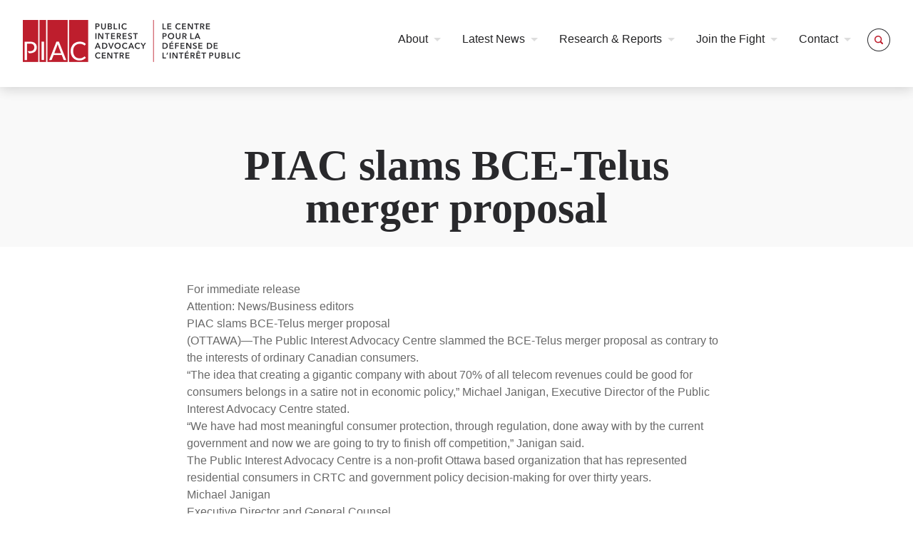

--- FILE ---
content_type: text/css
request_url: https://www.piac.ca/wp-content/themes/piac/style.css
body_size: 8332
content:
/*
Theme Name: PIAC
Author: Jamie Calder
Description: 
Version: 0.0.1
Tags: 
*/
.row {
  box-sizing: border-box;
  margin: 0 auto;
  width: 100%;
  display: -webkit-flex;
  display: -ms-flexbox;
  display: flex;
  flex: 0 1 auto;
  flex-direction: row;
  flex-wrap: wrap;
}

.row.reverse {
  flex-direction: row-reverse;
}

.row.natural-height {
  align-items: flex-start;
}

.row.flex-column {
  flex-direction: column;
}

.col {
  box-sizing: border-box;
  flex-grow: 1;
  flex-basis: 0;
  max-width: 100%;
  padding: 1rem;
}

.col.reverse {
  flex-direction: column-reverse;
}

.first {
  order: -1;
}

.last {
  order: 1;
}

.align-start {
  align-self: flex-start;
}

.align-end {
  align-self: flex-end;
}

.align-center {
  align-self: center;
}

.align-baseline {
  align-self: baseline;
}

.align-stretch {
  align-self: stretch;
}

.col-xs {
  box-sizing: border-box;
  flex-grow: 1;
  flex-basis: 0;
  max-width: 100%;
  padding: 1rem;
}

.col-xs-1 {
  box-sizing: border-box;
  flex-basis: 8.3333333333%;
  max-width: 8.3333333333%;
  padding: 1rem;
}

.col-xs-offset-1 {
  margin-left: 8.3333333333%;
}

.col-xs-2 {
  box-sizing: border-box;
  flex-basis: 16.6666666667%;
  max-width: 16.6666666667%;
  padding: 1rem;
}

.col-xs-offset-2 {
  margin-left: 16.6666666667%;
}

.col-xs-3 {
  box-sizing: border-box;
  flex-basis: 25%;
  max-width: 25%;
  padding: 1rem;
}

.col-xs-offset-3 {
  margin-left: 25%;
}

.col-xs-4 {
  box-sizing: border-box;
  flex-basis: 33.3333333333%;
  max-width: 33.3333333333%;
  padding: 1rem;
}

.col-xs-offset-4 {
  margin-left: 33.3333333333%;
}

.col-xs-5 {
  box-sizing: border-box;
  flex-basis: 41.6666666667%;
  max-width: 41.6666666667%;
  padding: 1rem;
}

.col-xs-offset-5 {
  margin-left: 41.6666666667%;
}

.col-xs-6 {
  box-sizing: border-box;
  flex-basis: 50%;
  max-width: 50%;
  padding: 1rem;
}

.col-xs-offset-6 {
  margin-left: 50%;
}

.col-xs-7 {
  box-sizing: border-box;
  flex-basis: 58.3333333333%;
  max-width: 58.3333333333%;
  padding: 1rem;
}

.col-xs-offset-7 {
  margin-left: 58.3333333333%;
}

.col-xs-8 {
  box-sizing: border-box;
  flex-basis: 66.6666666667%;
  max-width: 66.6666666667%;
  padding: 1rem;
}

.col-xs-offset-8 {
  margin-left: 66.6666666667%;
}

.col-xs-9 {
  box-sizing: border-box;
  flex-basis: 75%;
  max-width: 75%;
  padding: 1rem;
}

.col-xs-offset-9 {
  margin-left: 75%;
}

.col-xs-10 {
  box-sizing: border-box;
  flex-basis: 83.3333333333%;
  max-width: 83.3333333333%;
  padding: 1rem;
}

.col-xs-offset-10 {
  margin-left: 83.3333333333%;
}

.col-xs-11 {
  box-sizing: border-box;
  flex-basis: 91.6666666667%;
  max-width: 91.6666666667%;
  padding: 1rem;
}

.col-xs-offset-11 {
  margin-left: 91.6666666667%;
}

.col-xs-12 {
  box-sizing: border-box;
  flex-basis: 100%;
  max-width: 100%;
  padding: 1rem;
}

.col-xs-offset-12 {
  margin-left: 100%;
}

.row.start-xs {
  justify-content: flex-start;
}

.row.center-xs {
  justify-content: center;
}

.row.end-xs {
  justify-content: flex-end;
}

.row.top-xs {
  align-items: flex-start;
}

.row.middle-xs {
  align-items: center;
}

.row.bottom-xs {
  align-items: flex-end;
}

.row.around-xs {
  justify-content: space-around;
}

.row.between-xs {
  justify-content: space-between;
}

.first-xs {
  order: -1;
}

.last-xs {
  order: 1;
}

@media only screen and (min-width: 320px) {
  .col-sm {
    box-sizing: border-box;
    flex-grow: 1;
    flex-basis: 0;
    max-width: 100%;
    padding: 1rem;
  }

  .col-sm-1 {
    box-sizing: border-box;
    flex-basis: 8.3333333333%;
    max-width: 8.3333333333%;
    padding: 1rem;
  }

  .col-sm-offset-1 {
    margin-left: 8.3333333333%;
  }

  .col-sm-2 {
    box-sizing: border-box;
    flex-basis: 16.6666666667%;
    max-width: 16.6666666667%;
    padding: 1rem;
  }

  .col-sm-offset-2 {
    margin-left: 16.6666666667%;
  }

  .col-sm-3 {
    box-sizing: border-box;
    flex-basis: 25%;
    max-width: 25%;
    padding: 1rem;
  }

  .col-sm-offset-3 {
    margin-left: 25%;
  }

  .col-sm-4 {
    box-sizing: border-box;
    flex-basis: 33.3333333333%;
    max-width: 33.3333333333%;
    padding: 1rem;
  }

  .col-sm-offset-4 {
    margin-left: 33.3333333333%;
  }

  .col-sm-5 {
    box-sizing: border-box;
    flex-basis: 41.6666666667%;
    max-width: 41.6666666667%;
    padding: 1rem;
  }

  .col-sm-offset-5 {
    margin-left: 41.6666666667%;
  }

  .col-sm-6 {
    box-sizing: border-box;
    flex-basis: 50%;
    max-width: 50%;
    padding: 1rem;
  }

  .col-sm-offset-6 {
    margin-left: 50%;
  }

  .col-sm-7 {
    box-sizing: border-box;
    flex-basis: 58.3333333333%;
    max-width: 58.3333333333%;
    padding: 1rem;
  }

  .col-sm-offset-7 {
    margin-left: 58.3333333333%;
  }

  .col-sm-8 {
    box-sizing: border-box;
    flex-basis: 66.6666666667%;
    max-width: 66.6666666667%;
    padding: 1rem;
  }

  .col-sm-offset-8 {
    margin-left: 66.6666666667%;
  }

  .col-sm-9 {
    box-sizing: border-box;
    flex-basis: 75%;
    max-width: 75%;
    padding: 1rem;
  }

  .col-sm-offset-9 {
    margin-left: 75%;
  }

  .col-sm-10 {
    box-sizing: border-box;
    flex-basis: 83.3333333333%;
    max-width: 83.3333333333%;
    padding: 1rem;
  }

  .col-sm-offset-10 {
    margin-left: 83.3333333333%;
  }

  .col-sm-11 {
    box-sizing: border-box;
    flex-basis: 91.6666666667%;
    max-width: 91.6666666667%;
    padding: 1rem;
  }

  .col-sm-offset-11 {
    margin-left: 91.6666666667%;
  }

  .col-sm-12 {
    box-sizing: border-box;
    flex-basis: 100%;
    max-width: 100%;
    padding: 1rem;
  }

  .col-sm-offset-12 {
    margin-left: 100%;
  }

  .row.start-sm {
    justify-content: flex-start;
  }

  .row.center-sm {
    justify-content: center;
  }

  .row.end-sm {
    justify-content: flex-end;
  }

  .row.top-sm {
    align-items: flex-start;
  }

  .row.middle-sm {
    align-items: center;
  }

  .row.bottom-sm {
    align-items: flex-end;
  }

  .row.around-sm {
    justify-content: space-around;
  }

  .row.between-sm {
    justify-content: space-between;
  }

  .first-sm {
    order: -1;
  }

  .last-sm {
    order: 1;
  }
}
@media only screen and (min-width: 768px) {
  .col-md {
    box-sizing: border-box;
    flex-grow: 1;
    flex-basis: 0;
    max-width: 100%;
    padding: 1rem;
  }

  .col-md-1 {
    box-sizing: border-box;
    flex-basis: 8.3333333333%;
    max-width: 8.3333333333%;
    padding: 1rem;
  }

  .col-md-offset-1 {
    margin-left: 8.3333333333%;
  }

  .col-md-2 {
    box-sizing: border-box;
    flex-basis: 16.6666666667%;
    max-width: 16.6666666667%;
    padding: 1rem;
  }

  .col-md-offset-2 {
    margin-left: 16.6666666667%;
  }

  .col-md-3 {
    box-sizing: border-box;
    flex-basis: 25%;
    max-width: 25%;
    padding: 1rem;
  }

  .col-md-offset-3 {
    margin-left: 25%;
  }

  .col-md-4 {
    box-sizing: border-box;
    flex-basis: 33.3333333333%;
    max-width: 33.3333333333%;
    padding: 1rem;
  }

  .col-md-offset-4 {
    margin-left: 33.3333333333%;
  }

  .col-md-5 {
    box-sizing: border-box;
    flex-basis: 41.6666666667%;
    max-width: 41.6666666667%;
    padding: 1rem;
  }

  .col-md-offset-5 {
    margin-left: 41.6666666667%;
  }

  .col-md-6 {
    box-sizing: border-box;
    flex-basis: 50%;
    max-width: 50%;
    padding: 1rem;
  }

  .col-md-offset-6 {
    margin-left: 50%;
  }

  .col-md-7 {
    box-sizing: border-box;
    flex-basis: 58.3333333333%;
    max-width: 58.3333333333%;
    padding: 1rem;
  }

  .col-md-offset-7 {
    margin-left: 58.3333333333%;
  }

  .col-md-8 {
    box-sizing: border-box;
    flex-basis: 66.6666666667%;
    max-width: 66.6666666667%;
    padding: 1rem;
  }

  .col-md-offset-8 {
    margin-left: 66.6666666667%;
  }

  .col-md-9 {
    box-sizing: border-box;
    flex-basis: 75%;
    max-width: 75%;
    padding: 1rem;
  }

  .col-md-offset-9 {
    margin-left: 75%;
  }

  .col-md-10 {
    box-sizing: border-box;
    flex-basis: 83.3333333333%;
    max-width: 83.3333333333%;
    padding: 1rem;
  }

  .col-md-offset-10 {
    margin-left: 83.3333333333%;
  }

  .col-md-11 {
    box-sizing: border-box;
    flex-basis: 91.6666666667%;
    max-width: 91.6666666667%;
    padding: 1rem;
  }

  .col-md-offset-11 {
    margin-left: 91.6666666667%;
  }

  .col-md-12 {
    box-sizing: border-box;
    flex-basis: 100%;
    max-width: 100%;
    padding: 1rem;
  }

  .col-md-offset-12 {
    margin-left: 100%;
  }

  .row.start-md {
    justify-content: flex-start;
  }

  .row.center-md {
    justify-content: center;
  }

  .row.end-md {
    justify-content: flex-end;
  }

  .row.top-md {
    align-items: flex-start;
  }

  .row.middle-md {
    align-items: center;
  }

  .row.bottom-md {
    align-items: flex-end;
  }

  .row.around-md {
    justify-content: space-around;
  }

  .row.between-md {
    justify-content: space-between;
  }

  .first-md {
    order: -1;
  }

  .last-md {
    order: 1;
  }
}
@media only screen and (min-width: 1024px) {
  .col-lg {
    box-sizing: border-box;
    flex-grow: 1;
    flex-basis: 0;
    max-width: 100%;
    padding: 1rem;
  }

  .col-lg-1 {
    box-sizing: border-box;
    flex-basis: 8.3333333333%;
    max-width: 8.3333333333%;
    padding: 1rem;
  }

  .col-lg-offset-1 {
    margin-left: 8.3333333333%;
  }

  .col-lg-2 {
    box-sizing: border-box;
    flex-basis: 16.6666666667%;
    max-width: 16.6666666667%;
    padding: 1rem;
  }

  .col-lg-offset-2 {
    margin-left: 16.6666666667%;
  }

  .col-lg-3 {
    box-sizing: border-box;
    flex-basis: 25%;
    max-width: 25%;
    padding: 1rem;
  }

  .col-lg-offset-3 {
    margin-left: 25%;
  }

  .col-lg-4 {
    box-sizing: border-box;
    flex-basis: 33.3333333333%;
    max-width: 33.3333333333%;
    padding: 1rem;
  }

  .col-lg-offset-4 {
    margin-left: 33.3333333333%;
  }

  .col-lg-5 {
    box-sizing: border-box;
    flex-basis: 41.6666666667%;
    max-width: 41.6666666667%;
    padding: 1rem;
  }

  .col-lg-offset-5 {
    margin-left: 41.6666666667%;
  }

  .col-lg-6 {
    box-sizing: border-box;
    flex-basis: 50%;
    max-width: 50%;
    padding: 1rem;
  }

  .col-lg-offset-6 {
    margin-left: 50%;
  }

  .col-lg-7 {
    box-sizing: border-box;
    flex-basis: 58.3333333333%;
    max-width: 58.3333333333%;
    padding: 1rem;
  }

  .col-lg-offset-7 {
    margin-left: 58.3333333333%;
  }

  .col-lg-8 {
    box-sizing: border-box;
    flex-basis: 66.6666666667%;
    max-width: 66.6666666667%;
    padding: 1rem;
  }

  .col-lg-offset-8 {
    margin-left: 66.6666666667%;
  }

  .col-lg-9 {
    box-sizing: border-box;
    flex-basis: 75%;
    max-width: 75%;
    padding: 1rem;
  }

  .col-lg-offset-9 {
    margin-left: 75%;
  }

  .col-lg-10 {
    box-sizing: border-box;
    flex-basis: 83.3333333333%;
    max-width: 83.3333333333%;
    padding: 1rem;
  }

  .col-lg-offset-10 {
    margin-left: 83.3333333333%;
  }

  .col-lg-11 {
    box-sizing: border-box;
    flex-basis: 91.6666666667%;
    max-width: 91.6666666667%;
    padding: 1rem;
  }

  .col-lg-offset-11 {
    margin-left: 91.6666666667%;
  }

  .col-lg-12 {
    box-sizing: border-box;
    flex-basis: 100%;
    max-width: 100%;
    padding: 1rem;
  }

  .col-lg-offset-12 {
    margin-left: 100%;
  }

  .row.start-lg {
    justify-content: flex-start;
  }

  .row.center-lg {
    justify-content: center;
  }

  .row.end-lg {
    justify-content: flex-end;
  }

  .row.top-lg {
    align-items: flex-start;
  }

  .row.middle-lg {
    align-items: center;
  }

  .row.bottom-lg {
    align-items: flex-end;
  }

  .row.around-lg {
    justify-content: space-around;
  }

  .row.between-lg {
    justify-content: space-between;
  }

  .first-lg {
    order: -1;
  }

  .last-lg {
    order: 1;
  }
}
@media only screen and (min-width: 1280px) {
  .col-xl {
    box-sizing: border-box;
    flex-grow: 1;
    flex-basis: 0;
    max-width: 100%;
    padding: 1rem;
  }

  .col-xl-1 {
    box-sizing: border-box;
    flex-basis: 8.3333333333%;
    max-width: 8.3333333333%;
    padding: 1rem;
  }

  .col-xl-offset-1 {
    margin-left: 8.3333333333%;
  }

  .col-xl-2 {
    box-sizing: border-box;
    flex-basis: 16.6666666667%;
    max-width: 16.6666666667%;
    padding: 1rem;
  }

  .col-xl-offset-2 {
    margin-left: 16.6666666667%;
  }

  .col-xl-3 {
    box-sizing: border-box;
    flex-basis: 25%;
    max-width: 25%;
    padding: 1rem;
  }

  .col-xl-offset-3 {
    margin-left: 25%;
  }

  .col-xl-4 {
    box-sizing: border-box;
    flex-basis: 33.3333333333%;
    max-width: 33.3333333333%;
    padding: 1rem;
  }

  .col-xl-offset-4 {
    margin-left: 33.3333333333%;
  }

  .col-xl-5 {
    box-sizing: border-box;
    flex-basis: 41.6666666667%;
    max-width: 41.6666666667%;
    padding: 1rem;
  }

  .col-xl-offset-5 {
    margin-left: 41.6666666667%;
  }

  .col-xl-6 {
    box-sizing: border-box;
    flex-basis: 50%;
    max-width: 50%;
    padding: 1rem;
  }

  .col-xl-offset-6 {
    margin-left: 50%;
  }

  .col-xl-7 {
    box-sizing: border-box;
    flex-basis: 58.3333333333%;
    max-width: 58.3333333333%;
    padding: 1rem;
  }

  .col-xl-offset-7 {
    margin-left: 58.3333333333%;
  }

  .col-xl-8 {
    box-sizing: border-box;
    flex-basis: 66.6666666667%;
    max-width: 66.6666666667%;
    padding: 1rem;
  }

  .col-xl-offset-8 {
    margin-left: 66.6666666667%;
  }

  .col-xl-9 {
    box-sizing: border-box;
    flex-basis: 75%;
    max-width: 75%;
    padding: 1rem;
  }

  .col-xl-offset-9 {
    margin-left: 75%;
  }

  .col-xl-10 {
    box-sizing: border-box;
    flex-basis: 83.3333333333%;
    max-width: 83.3333333333%;
    padding: 1rem;
  }

  .col-xl-offset-10 {
    margin-left: 83.3333333333%;
  }

  .col-xl-11 {
    box-sizing: border-box;
    flex-basis: 91.6666666667%;
    max-width: 91.6666666667%;
    padding: 1rem;
  }

  .col-xl-offset-11 {
    margin-left: 91.6666666667%;
  }

  .col-xl-12 {
    box-sizing: border-box;
    flex-basis: 100%;
    max-width: 100%;
    padding: 1rem;
  }

  .col-xl-offset-12 {
    margin-left: 100%;
  }

  .row.start-xl {
    justify-content: flex-start;
  }

  .row.center-xl {
    justify-content: center;
  }

  .row.end-xl {
    justify-content: flex-end;
  }

  .row.top-xl {
    align-items: flex-start;
  }

  .row.middle-xl {
    align-items: center;
  }

  .row.bottom-xl {
    align-items: flex-end;
  }

  .row.around-xl {
    justify-content: space-around;
  }

  .row.between-xl {
    justify-content: space-between;
  }

  .first-xl {
    order: -1;
  }

  .last-xl {
    order: 1;
  }
}
.col-gutter-lr {
  padding: 0 1rem;
}

.col-no-gutter {
  padding: 0;
}

.show {
  display: block !important;
}

.row.show {
  display: -webkit-flex !important;
  display: -ms-flexbox !important;
  display: flex !important;
}

.hide {
  display: none !important;
}

.show-xs {
  display: block !important;
}

.row.show-xs {
  display: -webkit-flex !important;
  display: -ms-flexbox !important;
  display: flex !important;
}

.hide-xs {
  display: none !important;
}

@media only screen and (max-width: 319px) {
  .show-xs-only {
    display: block !important;
  }

  .row.show-xs-only {
    display: -webkit-flex !important;
    display: -ms-flexbox !important;
    display: flex !important;
  }

  .hide-xs-only {
    display: none !important;
  }
}
@media only screen and (min-width: 320px) {
  .show-sm {
    display: block !important;
  }

  .row.show-sm {
    display: -webkit-flex !important;
    display: -ms-flexbox !important;
    display: flex !important;
  }

  .hide-sm {
    display: none !important;
  }
}
@media only screen and (min-width: 320px) and (max-width: 767px) {
  .show-sm-only {
    display: block !important;
  }

  .row.show-sm-only {
    display: -webkit-flex !important;
    display: -ms-flexbox !important;
    display: flex !important;
  }

  .hide-sm-only {
    display: none !important;
  }
}
@media only screen and (min-width: 768px) {
  .show-md {
    display: block !important;
  }

  .row.show-md {
    display: -webkit-flex !important;
    display: -ms-flexbox !important;
    display: flex !important;
  }

  .hide-md {
    display: none !important;
  }
}
@media only screen and (min-width: 768px) and (max-width: 1023px) {
  .show-md-only {
    display: block !important;
  }

  .row.show-md-only {
    display: -webkit-flex !important;
    display: -ms-flexbox !important;
    display: flex !important;
  }

  .hide-md-only {
    display: none !important;
  }
}
@media only screen and (min-width: 1024px) {
  .show-lg {
    display: block !important;
  }

  .row.show-lg {
    display: -webkit-flex !important;
    display: -ms-flexbox !important;
    display: flex !important;
  }

  .hide-lg {
    display: none !important;
  }
}
@media only screen and (min-width: 1024px) and (max-width: 1279px) {
  .show-lg-only {
    display: block !important;
  }

  .row.show-lg-only {
    display: -webkit-flex !important;
    display: -ms-flexbox !important;
    display: flex !important;
  }

  .hide-lg-only {
    display: none !important;
  }
}
@media only screen and (min-width: 1280px) {
  .show-xl {
    display: block !important;
  }

  .row.show-xl {
    display: -webkit-flex !important;
    display: -ms-flexbox !important;
    display: flex !important;
  }

  .hide-xl {
    display: none !important;
  }
}
/*
$mobile:                            new-breakpoint($mobile-width, 4);
$mobile-landscape:                  new-breakpoint($mobile-landscape-width, 6);
$tablet:                            new-breakpoint($tablet-width, 6);
$desktop:                           new-breakpoint($desktop-width, 12);
$super:                             new-breakpoint($super-desktop-width, 16);
*/
/*! normalize.css v8.0.1 | MIT License | github.com/necolas/normalize.css */
/* Document
   ========================================================================== */
/**
 * 1. Correct the line height in all browsers.
 * 2. Prevent adjustments of font size after orientation changes in iOS.
 */
html {
  line-height: 1.15;
  /* 1 */
  -webkit-text-size-adjust: 100%;
  /* 2 */
}

/* Sections
   ========================================================================== */
/**
 * Remove the margin in all browsers.
 */
body {
  margin: 0;
}

/**
 * Render the `main` element consistently in IE.
 */
main {
  display: block;
}

/**
 * Correct the font size and margin on `h1` elements within `section` and
 * `article` contexts in Chrome, Firefox, and Safari.
 */
h1 {
  font-size: 2em;
  margin: 0.67em 0;
}

/* Grouping content
   ========================================================================== */
/**
 * 1. Add the correct box sizing in Firefox.
 * 2. Show the overflow in Edge and IE.
 */
hr {
  box-sizing: content-box;
  /* 1 */
  height: 0;
  /* 1 */
  overflow: visible;
  /* 2 */
}

/**
 * 1. Correct the inheritance and scaling of font size in all browsers.
 * 2. Correct the odd `em` font sizing in all browsers.
 */
pre {
  font-family: monospace, monospace;
  /* 1 */
  font-size: 1em;
  /* 2 */
}

/* Text-level semantics
   ========================================================================== */
/**
 * Remove the gray background on active links in IE 10.
 */
a {
  background-color: transparent;
}

/**
 * 1. Remove the bottom border in Chrome 57-
 * 2. Add the correct text decoration in Chrome, Edge, IE, Opera, and Safari.
 */
abbr[title] {
  border-bottom: none;
  /* 1 */
  text-decoration: underline;
  /* 2 */
  text-decoration: underline dotted;
  /* 2 */
}

/**
 * Add the correct font weight in Chrome, Edge, and Safari.
 */
b,
strong {
  font-weight: bolder;
}

/**
 * 1. Correct the inheritance and scaling of font size in all browsers.
 * 2. Correct the odd `em` font sizing in all browsers.
 */
code,
kbd,
samp {
  font-family: monospace, monospace;
  /* 1 */
  font-size: 1em;
  /* 2 */
}

/**
 * Add the correct font size in all browsers.
 */
small {
  font-size: 80%;
}

/**
 * Prevent `sub` and `sup` elements from affecting the line height in
 * all browsers.
 */
sub,
sup {
  font-size: 75%;
  line-height: 0;
  position: relative;
  vertical-align: baseline;
}

sub {
  bottom: -0.25em;
}

sup {
  top: -0.5em;
}

/* Embedded content
   ========================================================================== */
/**
 * Remove the border on images inside links in IE 10.
 */
img {
  border-style: none;
}

/* Forms
   ========================================================================== */
/**
 * 1. Change the font styles in all browsers.
 * 2. Remove the margin in Firefox and Safari.
 */
button,
input,
optgroup,
select,
textarea {
  font-family: inherit;
  /* 1 */
  font-size: 100%;
  /* 1 */
  line-height: 1.15;
  /* 1 */
  margin: 0;
  /* 2 */
}

/**
 * Show the overflow in IE.
 * 1. Show the overflow in Edge.
 */
button,
input {
  /* 1 */
  overflow: visible;
}

/**
 * Remove the inheritance of text transform in Edge, Firefox, and IE.
 * 1. Remove the inheritance of text transform in Firefox.
 */
button,
select {
  /* 1 */
  text-transform: none;
}

/**
 * Correct the inability to style clickable types in iOS and Safari.
 */
button,
[type=button],
[type=reset],
[type=submit] {
  -webkit-appearance: button;
}

/**
 * Remove the inner border and padding in Firefox.
 */
button::-moz-focus-inner,
[type=button]::-moz-focus-inner,
[type=reset]::-moz-focus-inner,
[type=submit]::-moz-focus-inner {
  border-style: none;
  padding: 0;
}

/**
 * Restore the focus styles unset by the previous rule.
 */
button:-moz-focusring,
[type=button]:-moz-focusring,
[type=reset]:-moz-focusring,
[type=submit]:-moz-focusring {
  outline: 1px dotted ButtonText;
}

/**
 * Correct the padding in Firefox.
 */
fieldset {
  padding: 0.35em 0.75em 0.625em;
}

/**
 * 1. Correct the text wrapping in Edge and IE.
 * 2. Correct the color inheritance from `fieldset` elements in IE.
 * 3. Remove the padding so developers are not caught out when they zero out
 *    `fieldset` elements in all browsers.
 */
legend {
  box-sizing: border-box;
  /* 1 */
  color: inherit;
  /* 2 */
  display: table;
  /* 1 */
  max-width: 100%;
  /* 1 */
  padding: 0;
  /* 3 */
  white-space: normal;
  /* 1 */
}

/**
 * Add the correct vertical alignment in Chrome, Firefox, and Opera.
 */
progress {
  vertical-align: baseline;
}

/**
 * Remove the default vertical scrollbar in IE 10+.
 */
textarea {
  overflow: auto;
}

/**
 * 1. Add the correct box sizing in IE 10.
 * 2. Remove the padding in IE 10.
 */
[type=checkbox],
[type=radio] {
  box-sizing: border-box;
  /* 1 */
  padding: 0;
  /* 2 */
}

/**
 * Correct the cursor style of increment and decrement buttons in Chrome.
 */
[type=number]::-webkit-inner-spin-button,
[type=number]::-webkit-outer-spin-button {
  height: auto;
}

/**
 * 1. Correct the odd appearance in Chrome and Safari.
 * 2. Correct the outline style in Safari.
 */
[type=search] {
  -webkit-appearance: textfield;
  /* 1 */
  outline-offset: -2px;
  /* 2 */
}

/**
 * Remove the inner padding in Chrome and Safari on macOS.
 */
[type=search]::-webkit-search-decoration {
  -webkit-appearance: none;
}

/**
 * 1. Correct the inability to style clickable types in iOS and Safari.
 * 2. Change font properties to `inherit` in Safari.
 */
::-webkit-file-upload-button {
  -webkit-appearance: button;
  /* 1 */
  font: inherit;
  /* 2 */
}

/* Interactive
   ========================================================================== */
/*
 * Add the correct display in Edge, IE 10+, and Firefox.
 */
details {
  display: block;
}

/*
 * Add the correct display in all browsers.
 */
summary {
  display: list-item;
}

/* Misc
   ========================================================================== */
/**
 * Add the correct display in IE 10+.
 */
template {
  display: none;
}

/**
 * Add the correct display in IE 10.
 */
[hidden] {
  display: none;
}

body {
  margin: 0;
  padding: 0;
}

* {
  box-sizing: border-box;
}

html {
  font: 300 1em/1.5em "Avenir Next", "HelveticaNeue-Light", "Helvetica Neue Light", "Helvetica Neue", Helvetica, Arial, "Lucida Grande", sans-serif;
  overflow-y: scroll;
  min-height: 100%;
}
html.no-overflow {
  overflow: hidden;
}

body {
  color: #696969;
  font-smoothing: antialiased;
  background-color: #fff;
  position: relative;
}
body.no-overflow {
  overflow: hidden;
}

.sr-only {
  position: absolute;
  left: -10000px;
  top: auto;
  width: 1px;
  height: 1px;
  overflow: hidden;
}

.centered {
  text-align: center;
}

.skip-to-content-link {
  position: absolute;
  left: 0;
  top: 0;
  padding: 20px;
  background-color: #BE1E2D;
  color: #fff;
  transform: translateY(-100%);
  z-index: 1050;
}
.skip-to-content-link:focus {
  transform: translateY(0%);
  color: #fff;
}

.cta-widget-title {
  display: none;
}

h1,
h2,
h3,
h4,
h5,
h6 {
  color: #29292C;
  font-family: "Avenir Next";
  font-weight: 700;
  line-height: 1;
  margin: 0 0 1.5rem 0;
  text-rendering: optimizeLegibility;
}

h1 {
  font-size: 30px;
}

h2 {
  font-size: 26px;
}

h3 {
  font-size: 20px;
}

h4,
h5,
h6 {
  font-size: 16px;
}

p {
  margin: 0 0 rem(12px);
  font-size: 1rem;
  color: #696969;
  font-weight: 300;
}
p.larger {
  font-size: 20px;
}

a {
  color: #BE1E2D;
  text-decoration: underline;
  transition: color 0.1s linear;
}
a:hover {
  color: #e24755;
}
a:active, a:focus {
  color: #e24755;
}

@media screen and (max-width: 320px) {
  h1 {
    font-size: 26px;
  }

  h2 {
    font-size: 20px;
  }

  h3 {
    font-size: 16px;
  }

  p {
    font-size: 0.9rem;
    line-height: 1.1rem;
  }
}
@media screen and (min-width: 768px) {
  h1 {
    font-size: 40px;
  }

  h2 {
    font-size: 30px;
  }

  h3 {
    font-size: 26px;
  }

  h4 {
    font-size: 20px;
  }

  h5,
h6 {
    font-size: 16px;
  }
}
@media screen and (min-width: 1024px) {
  h1 {
    font-size: 60px;
  }

  h2 {
    font-size: 40px;
  }

  h3 {
    font-size: 30px;
  }

  h4 {
    font-size: 26px;
  }

  h5 {
    font-size: 20px;
  }

  h6 {
    font-size: 16px;
  }
}
header {
  -webkit-box-shadow: 0 4px 17px rgba(0, 0, 0, 0.08);
  -moz-box-shadow: 0 4px 17px rgba(0, 0, 0, 0.08);
  box-shadow: 0 4px 17px rgba(0, 0, 0, 0.08);
  z-index: 1030;
  position: relative;
  background-color: #fff;
}
header .header_content {
  box-sizing: border-box;
  flex-basis: 100%;
  max-width: 100%;
  padding: 1rem;
  padding: 2.5rem 2rem;
  position: relative;
}
header .logo {
  display: inline-block;
  width: 172px;
  height: 33px;
  background-image: url(./img/logo-mobile@2x.png);
  background-size: 100%;
}
header .logo img {
  width: 100%;
}
header .search_toggle {
  position: absolute;
  right: 32px;
  top: 40px;
  display: block;
  width: 32px;
  height: 32px;
  background-image: url(./img/search_toggle.png);
  background-size: 100%;
  cursor: pointer;
}
header .search_toggle.open {
  background-image: url(./img/search_close.png);
}
header .menu_toggle {
  position: absolute;
  right: 94px;
  top: 45px;
  display: block;
  width: 31px;
  height: 22px;
  background-image: url(./img/menu_toggle.png);
  background-size: 100%;
}

@media screen and (min-width: 1024px) {
  header .logo {
    width: 305px;
    height: 59px;
    background-image: url(./img/logo.png);
    background-size: 100%;
  }
  header .header_content {
    padding: 1.75rem 2rem;
  }
}
@media screen and (min-width: 1024px) {
  header nav {
    float: right;
    display: inline-block;
    margin-right: 40px;
    margin-top: 10px;
  }
  header .menu_toggle {
    display: none;
  }
}
nav {
  display: none;
}
nav.visible {
  display: block;
}
nav ul {
  margin: 0;
  padding: 0;
  list-style: none;
}
nav ul li {
  display: block;
  position: relative;
}
nav ul li {
  border-bottom: 1px solid #ddd;
  padding: 0.5rem 0;
}
nav ul li:last-child {
  border-bottom: none;
}
nav ul li.menu-item-has-children .menuToggle {
  display: block;
  position: absolute;
  right: 8px;
  top: 24px;
  width: 16px;
  height: 16px;
}
nav ul li.menu-item-has-children a {
  margin-right: 40px;
}
nav ul li.menu-item-has-children > a:after {
  content: "";
  border: 6px solid transparent;
  border-top: 6px solid #ddd;
  margin-left: 12px;
  display: inline-block;
  vertical-align: bottom;
  position: absolute;
  right: 10px;
  top: 24px;
}
nav ul li.menu-item-has-children.open {
  border-bottom: none;
}
nav ul li.menu-item-has-children.open ul {
  display: block;
  -webkit-box-shadow: 0 4px 17px rgba(0, 0, 0, 0.08);
  -moz-box-shadow: 0 4px 17px rgba(0, 0, 0, 0.08);
  box-shadow: 0 4px 17px rgba(0, 0, 0, 0.08);
}
nav li ul {
  display: none;
  background-color: #fff;
  padding: 1rem 2rem;
}
nav ul li a {
  color: #232325;
  display: block;
  text-decoration: none;
  padding: 10px 0;
  white-space: nowrap;
}

@media screen and (min-width: 1024px) {
  nav {
    display: block;
  }
  nav ul li.menu-item-has-children .menuToggle {
    display: none;
  }
  nav ul li {
    border-bottom: none;
    float: left;
    padding: 0;
  }
  nav ul li:hover, nav ul li:focus {
    border-bottom: 2px solid #BE1E2D;
  }
  nav ul li.menu-item-has-children a {
    margin-right: 0;
  }
  nav ul li.menu-item-has-children a:after {
    content: "";
    border: 5px solid transparent;
    border-top: 5px solid #ddd;
    margin-left: 8px;
    display: inline-block;
    vertical-align: bottom;
    position: static;
    margin-bottom: 4px;
  }
  nav ul li.menu-item-has-children:hover a:after {
    border: 5px solid transparent;
    border-bottom: 5px solid #BE1E2D;
    margin-left: 8px;
    display: inline-block;
    vertical-align: bottom;
    position: static;
    margin-bottom: 10px;
  }
  nav ul li.menu-item-has-children:hover ul li a:after {
    border: none;
  }
  nav li ul {
    display: none;
    background-color: #fff;
    -webkit-box-shadow: 0 4px 17px rgba(0, 0, 0, 0.08);
    -moz-box-shadow: 0 4px 17px rgba(0, 0, 0, 0.08);
    box-shadow: 0 4px 17px rgba(0, 0, 0, 0.08);
    min-width: 200px;
  }
  nav ul li a {
    padding: 5px 10px;
    font-size: 15px;
  }
  nav ul.sub-menu {
    top: 37px;
    padding: 0;
  }
  nav ul.sub-menu li a {
    padding: 0.5rem 1rem;
  }
  nav ul.sub-menu li a:after {
    display: none;
  }
  nav li ul li:hover,
nav li ul li:focus {
    border-bottom: none;
  }
  nav li ul li a:hover,
nav li ul li a:focus {
    background: rgba(190, 30, 45, 0.1);
    color: #232325;
  }
  nav li:hover ul,
nav li.open ul {
    display: block;
    position: absolute;
  }
  nav li:hover li,
nav li.open li {
    float: none;
  }
}
@media screen and (min-width: 1280px) {
  nav ul li a {
    padding: 5px 15px;
    font-size: 16px;
  }
}
section.bg_gray {
  background-color: #f9f9f9;
}

section .main_content {
  box-sizing: border-box;
  flex-basis: 100%;
  max-width: 100%;
  padding: 1rem;
  padding: 2rem;
}

footer {
  background-color: #29292C;
  color: #fff;
}
footer .footer_top .container {
  padding: 2rem 1rem;
}
footer .footer_bottom .container {
  padding: 1rem 0 2rem;
}
footer .footer_logo {
  box-sizing: border-box;
  flex-basis: 100%;
  max-width: 100%;
  padding: 1rem;
  text-align: center;
  padding: 2rem;
  font-size: 16px;
}
footer .footer_logo strong {
  font-weight: 600;
  font-size: 20px;
}
footer .footer_logo a {
  color: #fff;
  text-decoration: none;
}
footer .footer_links {
  box-sizing: border-box;
  flex-basis: 100%;
  max-width: 100%;
  padding: 1rem;
  text-align: center;
  font-size: 14px;
  padding: 0;
}
footer .footer_links a {
  color: #fff;
  text-decoration: none;
}
footer .footer_links .footer_link_col {
  box-sizing: border-box;
  flex-basis: 100%;
  max-width: 100%;
  padding: 1rem;
}
footer .footer_links .footer_link_col .col_header {
  display: block;
  margin-bottom: 0.5rem;
  font-weight: 700;
  font-size: 16px;
}
footer .footer_links ul {
  list-style: none;
  margin: 0;
  padding: 0;
}
footer .footer_links ul li {
  padding: 0.5rem 0;
}
footer .footer_bottom {
  background-color: #232325;
}
footer .footer_social {
  box-sizing: border-box;
  flex-basis: 100%;
  max-width: 100%;
  padding: 1rem;
  text-align: center;
}
footer .social-link {
  width: 24px;
  height: 24px;
  background-color: #fff;
  border-radius: 11px;
  text-align: center;
  color: #232325;
  display: inline-block;
  position: relative;
  margin: 0 6px;
}
footer .social-link i {
  position: absolute;
}
footer .social-link.facebook i {
  position: absolute;
  bottom: 0;
  transform: translateX(-50%);
  font-size: 19px;
}
footer .social-link.twitter i {
  font-size: 15px;
  top: 50%;
  transform: translate(-50%, -50%);
}
footer .social-link.linkedin i {
  font-size: 16px;
  top: 50%;
  transform: translate(-50%, -50%);
}
footer .social-link.instagram i {
  font-size: 16px;
  top: 50%;
  transform: translate(-50%, -50%);
}
footer .footer_copyright {
  box-sizing: border-box;
  flex-basis: 100%;
  max-width: 100%;
  padding: 1rem;
  padding: 0;
  text-align: center;
}

@media only screen and (min-width: 768px) and (min-width: 768px) {
  footer .footer_logo {
    box-sizing: border-box;
    flex-basis: 100%;
    max-width: 100%;
    padding: 1rem;
  }
}
@media screen and (min-width: 768px) {
  footer .footer_links {
    display: flex;
  }
}
@media only screen and (min-width: 768px) and (min-width: 768px) {
  footer .footer_links {
    box-sizing: border-box;
    flex-basis: 100%;
    max-width: 100%;
    padding: 1rem;
  }
}
@media screen and (min-width: 768px) {
  footer .footer_bottom .container {
    padding: 4rem;
  }
}
@media only screen and (min-width: 768px) and (min-width: 768px) {
  footer .footer_links .footer_link_col {
    box-sizing: border-box;
    flex-basis: 33.3333333333%;
    max-width: 33.3333333333%;
    padding: 1rem;
  }
}
@media screen and (min-width: 1024px) {
  footer .footer_logo {
    text-align: left;
    display: flex;
    align-items: center;
  }
}
@media only screen and (min-width: 1024px) and (min-width: 1024px) {
  footer .footer_logo {
    box-sizing: border-box;
    flex-basis: 50%;
    max-width: 50%;
    padding: 1rem;
  }
}
@media screen and (min-width: 1024px) {
  footer .footer_logo strong {
    font-size: 20px;
  }
}
@media screen and (min-width: 1024px) {
  footer .footer_logo img {
    padding-right: 30px;
  }
}
@media screen and (min-width: 1024px) {
  footer .footer_links {
    display: flex;
    text-align: left;
  }
}
@media only screen and (min-width: 1024px) and (min-width: 1024px) {
  footer .footer_links {
    box-sizing: border-box;
    flex-basis: 50%;
    max-width: 50%;
    padding: 1rem;
  }
}
@media only screen and (min-width: 1024px) and (min-width: 1024px) {
  footer .footer_links .footer_link_col {
    box-sizing: border-box;
    flex-basis: 33.3333333333%;
    max-width: 33.3333333333%;
    padding: 1rem;
  }
}
@media screen and (min-width: 1024px) {
  footer .footer_bottom .container {
    padding: 0;
  }
}
@media screen and (min-width: 1024px) {
  footer .footer_social {
    text-align: left;
  }
}
@media only screen and (min-width: 1024px) and (min-width: 1024px) {
  footer .footer_social {
    box-sizing: border-box;
    flex-basis: 50%;
    max-width: 50%;
    padding: 1rem;
  }
}
@media screen and (min-width: 1024px) {
  footer .footer_copyright {
    text-align: right;
    font-size: 12px;
  }
}
@media only screen and (min-width: 1024px) and (min-width: 1024px) {
  footer .footer_copyright {
    box-sizing: border-box;
    flex-basis: 50%;
    max-width: 50%;
    padding: 1rem;
  }
}
@media screen and (min-width: 1280px) {
  footer .footer_logo {
    text-align: left;
  }
}
@media only screen and (min-width: 1280px) and (min-width: 1280px) {
  footer .footer_logo {
    box-sizing: border-box;
    flex-basis: 50%;
    max-width: 50%;
    padding: 1rem;
  }
}
@media screen and (min-width: 1280px) {
  footer .footer_links {
    display: flex;
    text-align: left;
  }
}
@media only screen and (min-width: 1280px) and (min-width: 1280px) {
  footer .footer_links {
    box-sizing: border-box;
    flex-basis: 50%;
    max-width: 50%;
    padding: 1rem;
  }
}
@media screen and (min-width: 1280px) {
  footer .footer_social {
    text-align: left;
  }
}
@media only screen and (min-width: 1280px) and (min-width: 1280px) {
  footer .footer_social {
    box-sizing: border-box;
    flex-basis: 50%;
    max-width: 50%;
    padding: 1rem;
  }
}
@media screen and (min-width: 1280px) {
  footer .footer_copyright {
    text-align: right;
  }
}
@media only screen and (min-width: 1280px) and (min-width: 1280px) {
  footer .footer_copyright {
    box-sizing: border-box;
    flex-basis: 50%;
    max-width: 50%;
    padding: 1rem;
  }
}
.hero {
  background-repeat: no-repeat;
  background-position: right top;
  background-size: 80%;
}
.hero .main_content {
  padding-top: 4rem;
  padding-bottom: 4rem;
}

button,
.button,
.wpcf7-submit {
  background-color: #BE1E2D;
  border: 1px solid #BE1E2D;
  color: #fff;
  margin: 1rem 0;
  padding: 16px;
  display: inline-block;
  transition: all ease-in-out 0.2s;
  text-decoration: none;
}
button:hover,
.button:hover,
.wpcf7-submit:hover {
  background-color: #fff;
  color: #232325;
}
button.secondary,
.button.secondary,
.wpcf7-submit.secondary {
  background-color: #232325;
  border-color: #232325;
}
button.secondary:hover,
.button.secondary:hover,
.wpcf7-submit.secondary:hover {
  background-color: #BE1E2D;
  border-color: #BE1E2D;
  color: #fff;
}
button.tertiary,
.button.tertiary,
.wpcf7-submit.tertiary {
  background-color: #fff;
  color: #232325;
}
button.tertiary span,
.button.tertiary span,
.wpcf7-submit.tertiary span {
  transition: all ease-in-out 0.2s;
  color: #BE1E2D;
}
button.tertiary:hover,
.button.tertiary:hover,
.wpcf7-submit.tertiary:hover {
  background-color: #BE1E2D;
  color: #fff;
}
button.tertiary:hover span,
.button.tertiary:hover span,
.wpcf7-submit.tertiary:hover span {
  color: #fff;
}
button.centered,
.button.centered,
.wpcf7-submit.centered {
  display: inline-block;
  margin: 0 auto;
}

input[type=text],
input[type=email],
textarea {
  width: 100%;
  border: 1px solid #ddd;
  padding: 10px;
}

label {
  text-transform: uppercase;
  color: #757575;
  font-size: 14px;
  margin-top: 2rem;
  font-weight: 600;
}

select {
  border: none;
  padding: 14px 10px;
  margin-right: 10px;
  -webkit-box-shadow: 0 4px 17px rgba(0, 0, 0, 0.08);
  -moz-box-shadow: 0 4px 17px rgba(0, 0, 0, 0.08);
  box-shadow: 0 4px 17px rgba(0, 0, 0, 0.08);
}

.cards {
  display: flex;
  flex-flow: row wrap;
}
.cards .card {
  box-shadow: 0px 4px 17px 0px rgba(0, 0, 0, 0.08);
  -webkit-box-shadow: 0px 4px 17px 0px rgba(0, 0, 0, 0.08);
  -moz-box-shadow: 0px 4px 17px 0px rgba(0, 0, 0, 0.08);
  display: flex;
  flex: 0 1 100%;
  flex-direction: column;
  position: relative;
  padding-bottom: 2rem;
  margin-bottom: 1rem;
}
.cards .card .card_content {
  padding: 2rem 2rem 0;
}
.cards .card img {
  width: 100%;
  height: auto;
}
.cards .card .card_content__category {
  color: #BE1E2D;
  font-weight: 700;
  font-size: 14px;
  margin-bottom: 10px;
}
.cards .card .card_content__category span {
  color: #232325;
}
.cards .card .card_content__title {
  display: flex;
  flex-direction: row;
}
.cards .card .card_content__title a {
  color: #232325;
  text-decoration: none;
}
.cards .card .post_date {
  font-size: 14px;
}
.cards .card .card__read_more {
  display: inline-block;
  position: absolute;
  bottom: 0;
  right: 0;
  border-left: 1px solid #232325;
  border-top: 1px solid #232325;
  font-size: 14px;
}
.cards .card .card__read_more a {
  color: #232325;
  display: block;
  padding: 0.5rem 1rem;
  transition: all ease-in-out 0.2s;
  text-decoration: none;
}
.cards .card .card__read_more a span {
  transition: all ease-in-out 0.2s;
  color: #BE1E2D;
}
.cards .card .card__read_more a:hover {
  background-color: #BE1E2D;
  color: #fff;
}
.cards .card .card__read_more a:hover span {
  color: #fff;
}
.cards a {
  color: #232325;
}

@media screen and (min-width: 768px) {
  .cards {
    margin-left: -2%;
    margin-right: -2%;
  }
  .cards .card {
    flex: 0 1 calc(46%);
    margin: 2%;
  }
}
@media screen and (min-width: 1024px) {
  .cards {
    margin-left: -1.5%;
    margin-right: -1.5%;
  }
  .cards .card {
    flex: 0 1 calc(30.3%);
    margin: 1.5%;
  }
  .cards.without-image .card {
    flex: 0 1 calc(50% - 1em);
    padding-bottom: 0.5rem;
  }
}
.cta {
  background-color: #232325;
  color: #fff;
}
.cta h1,
.cta h2,
.cta h3,
.cta p {
  color: #fff;
}
.cta button {
  border: 2px solid #BE1E2D;
  background-color: transparent;
}
.cta.podcast {
  background: #232325 url("/wp-content/themes/piac/img/soundbar.png") bottom left 200px no-repeat;
}

.cta.podcast_subscribe {
  background-color: #fff;
  color: #232325;
}
.cta.podcast_subscribe h1, .cta.podcast_subscribe h2, .cta.podcast_subscribe h3 {
  color: #232325;
}
.cta.podcast_subscribe .cta_image {
  width: 100%;
}
.cta.podcast_subscribe .cta_image img {
  width: 100%;
}
.cta.podcast_subscribe .cta_content {
  padding: 1.5rem 0;
}
.cta.podcast_subscribe .podcast_link img {
  width: 48px;
  margin: 0 20px 0 0;
}

@media screen and (min-width: 768px) {
  .cta.podcast_subscribe .cta_image {
    float: left;
    width: 50%;
  }
  .cta.podcast_subscribe .cta_content {
    float: right;
    width: 50%;
    padding: 2rem 0 2rem 2rem;
  }
}
@media screen and (min-width: 1024px) {
  .cta {
    padding: 3rem 0;
  }
  .cta.podcast {
    background: #232325 url("/wp-content/themes/piac/img/soundbar.png") bottom right no-repeat;
  }

  .cta.podcast_subscribe .cta_image {
    float: left;
    width: 55%;
  }
  .cta.podcast_subscribe .cta_content {
    float: right;
    width: 45%;
    padding: 4rem 0 4rem 2rem;
  }
}
@media screen and (min-width: 1280px) {
  .cta {
    padding: 3rem 0;
  }
  .cta.podcast {
    background: #232325 url("/wp-content/themes/piac/img/soundbar.png") bottom right no-repeat;
  }

  .cta.podcast_subscribe .cta_image {
    float: left;
    width: 55%;
  }
  .cta.podcast_subscribe .cta_content {
    float: right;
    width: 45%;
    padding: 4rem 0 4rem 3rem;
  }
}
.searchform {
  border-top: 5px solid #BE1E2D;
  transition: all 0.5s ease 0s;
  position: absolute;
  width: 100%;
  top: -20px;
  background-color: #fff;
  z-index: 1020;
  -webkit-box-shadow: 0 4px 17px rgba(0, 0, 0, 0.08);
  -moz-box-shadow: 0 4px 17px rgba(0, 0, 0, 0.08);
  box-shadow: 0 4px 17px rgba(0, 0, 0, 0.08);
}
.searchform.visible {
  top: 120px;
}
.searchform .search_content {
  display: flex;
  width: 100%;
  padding: 2rem;
}
.searchform #s {
  padding: 10px 20px;
  flex: 1 1 100%;
  border: none;
  -webkit-box-shadow: 0 4px 17px rgba(0, 0, 0, 0.08);
  -moz-box-shadow: 0 4px 17px rgba(0, 0, 0, 0.08);
  box-shadow: 0 4px 17px rgba(0, 0, 0, 0.08);
  margin-right: 10px;
}
.searchform #searchsubmit {
  padding: 10px 20px;
}

.search-title {
  font-size: 30px;
  font-weight: 400;
  margin-bottom: 1rem;
}
.search-title span {
  color: #BE1E2D;
  font-weight: 700;
}

.search_result {
  margin: 3rem 0;
}
.search_result h3 {
  font-size: 26px;
}
.search_result a {
  color: #757575;
}

body.search-results .searchform {
  position: relative;
  top: 0;
}

.report_filters .main_content {
  display: flex;
  align-items: center;
}
.report_filters .main_content h3 {
  margin-bottom: 0;
}
.report_filters .main_content form {
  padding-left: 30px;
  display: flex;
  flex-grow: 1;
  align-items: center;
}
.report_filters .main_content form select {
  height: 52px;
  flex-grow: 1;
}

.newsletter_signup {
  padding: 2rem 1rem;
  -webkit-box-shadow: 0 4px 17px rgba(0, 0, 0, 0.08);
  -moz-box-shadow: 0 4px 17px rgba(0, 0, 0, 0.08);
  box-shadow: 0 4px 17px rgba(0, 0, 0, 0.08);
}
.newsletter_signup h2 {
  font-size: 20px;
  font-weight: 500;
}

.newsletter_form_fields {
  width: 100%;
  margin: 1rem 0;
}
.newsletter_form_fields div.field {
  margin: 1rem 0;
}
.newsletter_form_fields input {
  width: 100%;
}

.newsletter_confirm {
  margin: 1rem 0;
  font-size: 14px;
  font-weight: 500;
}
.newsletter_confirm label {
  display: block;
  position: relative;
  padding-left: 20px;
  text-transform: none;
}
.newsletter_confirm label #newsletterConfirm {
  position: absolute;
  left: 0;
  top: 5px;
}

@media screen and (min-width: 1024px) {
  .newsletter_signup {
    padding: 80px;
  }
  .newsletter_signup h2 {
    font-size: 26px;
  }
  .newsletter_signup .newsletter_form_fields {
    display: inline-flex;
    gap: 20px;
    width: 100%;
    margin: 1rem 0;
  }
  .newsletter_signup .newsletter_form_fields div {
    flex: 1 0 auto;
  }
  .newsletter_signup .newsletter_form_fields input {
    width: 100%;
  }
}
.page-header .subheading p {
  font-size: 20px;
}

@media screen and (min-width: 1024px) {
  .page-header .main_content {
    padding-top: 80px;
    padding-bottom: 80px;
    max-width: 65%;
  }
}
.intro_section {
  background-color: #232325;
  color: #fff;
}
.intro_section h1,
.intro_section h2,
.intro_section h3,
.intro_section p {
  color: #fff;
}
.intro_section button {
  border: 2px solid #BE1E2D;
  background-color: transparent;
}
.intro_section a.button {
  margin-top: 1rem;
  display: inline-block;
  border: 1px solid #BE1E2D;
}

@media screen and (min-width: 1024px) {
  .intro_section {
    background-image: url(./img/pillars_gray.png);
    background-repeat: no-repeat;
    background-position: bottom right;
  }
  .intro_section .main_content {
    padding-top: 80px;
    padding-bottom: 80px;
    max-width: 60%;
    padding-left: 100px;
  }
}
.featured_content {
  padding: 2rem;
  -webkit-box-shadow: 0 4px 17px rgba(0, 0, 0, 0.08);
  -moz-box-shadow: 0 4px 17px rgba(0, 0, 0, 0.08);
  box-shadow: 0 4px 17px rgba(0, 0, 0, 0.08);
}
.featured_content img {
  max-width: calc(100% + 6rem);
  margin-left: -3rem;
  margin-bottom: -3rem;
  margin-top: 1rem;
}
.featured_content .card__read_more {
  display: inline-block;
  border: 1px solid #BE1E2D;
  padding: 0.5rem 1rem;
  font-size: 14px;
  color: #232325;
}

.feature_donate .main_content {
  padding: 0;
}

.feature_donate_cards .donate__text {
  padding: 2rem;
  background-color: #fff;
}
.feature_donate_cards .donate__text .donate__header {
  font-size: 20px;
  font-weight: 500;
}
.feature_donate_cards .donate__text button {
  background-color: transparent;
  border: 2px solid #BE1E2D;
  color: #232325;
}
.feature_donate_cards .donate__image img {
  width: 100%;
}

.feature_donate.dark .donate__text {
  background-color: #232325;
}
.feature_donate.dark .donate__text p {
  color: #fff;
}
.feature_donate.dark .donate__text a.button.secondary {
  border: 1px solid #BE1E2D;
}

.featured_content.podcast {
  background: #fff url(/wp-content/themes/piac/img/soundbar_white.png) bottom right no-repeat;
  background-size: 50%;
}

@media screen and (min-width: 768px) {
  .featured_content {
    position: relative;
    margin-bottom: 50px;
  }
  .featured_content.podcast {
    background: #fff url(/wp-content/themes/piac/img/soundbar_white.png) bottom right 200px no-repeat;
  }
  .featured_content .featured_content__info {
    width: 50%;
  }
  .featured_content img {
    position: absolute;
    right: 0;
    top: -40px;
    width: auto;
    max-height: calc(100% + 40px);
  }

  .feature_donate .main_content {
    padding: 5rem 2rem;
  }
}
@media screen and (min-width: 1024px) {
  .feature_donate_cards {
    position: relative;
  }
  .feature_donate_cards:after {
    content: "";
    display: table;
    clear: both;
  }
  .feature_donate_cards .donate__text {
    padding: 80px;
    -webkit-box-shadow: 0 4px 17px rgba(0, 0, 0, 0.08);
    -moz-box-shadow: 0 4px 17px rgba(0, 0, 0, 0.08);
    box-shadow: 0 4px 17px rgba(0, 0, 0, 0.08);
    width: 60%;
    position: absolute;
    top: 0;
    left: 0;
    z-index: 100;
  }
  .feature_donate_cards .donate__image {
    float: right;
    margin-top: 80px;
    width: 60%;
    position: relative;
    z-index: 10;
  }
  .feature_donate_cards .clearme:after {
    content: "";
    display: table;
    clear: both;
  }
}
@media screen and (min-width: 768px) {
  .category_menu {
    padding: 0;
    font-weight: 500;
    list-style: none;
    color: #232325;
    margin-bottom: 50px;
  }
  .category_menu li {
    display: inline-block;
    padding-left: 20px;
    margin: 0;
  }
  .category_menu a {
    padding: 0.5rem 1rem;
    color: #232325;
  }
  .category_menu a:hover, .category_menu a.current {
    background-color: #BE1E2D;
    color: #fff;
  }
}
.pagination {
  text-align: center;
}
.pagination a.page-numbers {
  border: 1px solid #232325;
  padding: 5px 10px;
  text-decoration: none;
  color: #232325;
  transition: all 0.2s ease-in-out;
  margin: 0 5px;
}
.pagination a.prev span,
.pagination a.next span {
  color: #BE1E2D;
}
.pagination a.page-numbers:hover {
  border: 1px solid #BE1E2D;
  color: #fff;
  background-color: #BE1E2D;
  padding: 5px 10px;
}
.pagination span.page-numbers {
  border: 1px solid #BE1E2D;
  color: #fff;
  background-color: #BE1E2D;
  padding: 5px 10px;
  margin: 0 5px;
}

/* GRID SYSTEM */
@media screen and (min-width: 768px) {
  .container {
    max-width: 768px;
  }
}
@media screen and (min-width: 1024px) {
  .container {
    max-width: 1024px;
  }
}
@media screen and (min-width: 1280px) {
  .container {
    max-width: 1280px;
  }
}
.home .hero .main_content {
  background: #fff url(/wp-content/themes/piac/img/pillars_white.png) top right no-repeat;
  background-size: 80%;
  padding-right: 33%;
}
.home .latest_news {
  padding: 1rem 0;
}

@media screen and (min-width: 768px) {
  .home .hero .main_content {
    background: #fff url(/wp-content/themes/piac/img/pillars_white.png) top right no-repeat;
    padding-right: 33%;
  }
}
@media screen and (min-width: 1024px) {
  .home .hero .main_content {
    padding-right: 50%;
    background-repeat: no-repeat;
    background-position: right;
    background-size: 60%;
    margin: 80px 0;
  }

  .latest_news {
    padding: 2rem 0;
  }
}
.single-post .page-header {
  background-color: #f9f9f9;
}
.single-post .page-header .container {
  max-width: 820px;
}
.single-post .page-header img {
  width: 100%;
  height: auto;
}
.single-post .page-header .main_content {
  max-width: none;
  text-align: center;
  padding-bottom: 0;
}
.single-post .page-content .container {
  max-width: 820px;
}

.about-link {
  margin: 10px 0;
  -webkit-box-shadow: 0 4px 17px rgba(0, 0, 0, 0.08);
  -moz-box-shadow: 0 4px 17px rgba(0, 0, 0, 0.08);
  box-shadow: 0 4px 17px rgba(0, 0, 0, 0.08);
}
.about-link .about-link__heading {
  padding: 2rem 0;
  background-image: linear-gradient(90deg, #98CD8D 86%, #F6F0CF 86%, #F6F0CF calc(86% + 14px), #98CD8D calc(86% + 14px), #98CD8D 100%);
  background-size: cover;
  padding-right: calc(14% - 14px);
}
.about-link .about-link__link {
  padding: 2rem 0;
  text-align: center;
}
.about-link .about-link__link a {
  background-color: #232325;
  padding: 0.5rem 1rem;
  color: #fff;
  font-weight: 500;
  text-decoration: none;
}
.about-link h3 {
  color: #fff;
  text-align: center;
  margin-bottom: 0;
}
.about-link p {
  margin: 0;
}
.about-link.black .about-link__heading {
  background-image: linear-gradient(90deg, #232325 86%, #fff 86%, #fff calc(86% + 14px), #232325 calc(86% + 14px), #232325 100%);
}
.about-link.red .about-link__heading {
  background-image: linear-gradient(90deg, #BE1E2D 86%, #fff 86%, #fff calc(86% + 14px), #BE1E2D calc(86% + 14px), #BE1E2D 100%);
}
.about-link.red a {
  background-color: #BE1E2D;
}
.about-link.gray .about-link__heading {
  background-image: linear-gradient(90deg, #757575 86%, #fff 86%, #fff calc(86% + 14px), #757575 calc(86% + 14px), #757575 100%);
}
.about-link.gray a {
  background-color: #757575;
}

@media screen and (min-width: 1024px) {
  .about-links {
    display: flex;
    flex-direction: row;
    flex-wrap: wrap;
    justify-content: space-between;
  }

  .about-link {
    position: relative;
    /*
    &.black{
      .about-link__heading{

        //background-image: linear-gradient(90deg, $black 50%, $white 50%, $white 52%, $black 52%, $black 58%, $white 58%);
      }
    }

    &.red{
      .about-link__heading{
        background-image: linear-gradient(90deg, $primary 50%, $white 50%, $white 52%, $primary 52%, $primary 58%, $white 58%);
      }
    }
    */
  }
  .about-link .about-link__heading {
    display: inline-block;
    padding: 3.5rem 0;
    padding-right: calc(7% + 7px);
    background-image: linear-gradient(90deg, #232325 50%, #fff 50%, #fff 52%, #232325 52%, #232325 58%, #fff 58%);
    background-size: cover;
  }
  .about-link .about-link__link a {
    position: absolute;
    right: 6%;
    width: 30%;
    padding: 0.5rem;
    top: 50%;
    transform: translateY(-50%);
  }
  .about-link h3 {
    font-size: 26px;
  }
  .about-link.half {
    flex: 0 1 calc(50% - 1em);
  }
  .about-link.half .about-link__heading {
    width: 58%;
    float: left;
  }
  .about-link.half .about-link__link {
    width: 42%;
    float: left;
  }
  .about-link.whole {
    flex: 1 0 100%;
  }
  .about-link.whole .about-link__heading {
    width: 64%;
    float: left;
  }
  .about-link.whole .about-link__link {
    width: 36%;
    float: left;
  }
  .about-link.whole a {
    width: 25%;
  }
  .about-link.gray .about-link__heading {
    padding-right: calc(3% + 7px);
    background-image: linear-gradient(90deg, #757575 94%, #fff 94%, #fff calc(94% + 14px), #757575 calc(94% + 14px), #757575 100%);
  }
}
@media screen and (min-width: 1280px) {
  .page-about .page-header .main_content {
    max-width: 80%;
  }
}
.page-staff td {
  vertical-align: top;
  padding: 10px;
  display: block;
}

@media screen and (min-width: 768px) {
  .page-staff td {
    vertical-align: top;
    padding: 10px;
    display: table-cell;
  }
}
.page-contact-us .page-header {
  text-align: center;
}
.page-contact-us .page-header .main_content {
  max-width: none;
}
.page-contact-us .intro_section h2,
.page-contact-us .intro_section p {
  color: #232325;
}
.page-contact-us .intro_section .contact-us-social {
  margin-top: 3rem;
}
.page-contact-us .intro_section .social-link {
  display: inline-block;
  margin-top: 1rem;
}
.page-contact-us .intro_section .social-link a {
  display: block;
  width: 32px;
  height: 32px;
  background-color: #232325;
  border-radius: 1220px;
  text-align: center;
  color: #fff;
  position: relative;
  margin: 0 10px 0 0;
}
.page-contact-us .intro_section .social-link.facebook a {
  background-color: #1877F2;
}
.page-contact-us .intro_section .social-link.facebook i {
  position: absolute;
  bottom: 0;
  transform: translateX(-50%);
  font-size: 24px;
}
.page-contact-us .intro_section .social-link.twitter a {
  background-color: #1DA1F2;
}
.page-contact-us .intro_section .social-link.twitter i {
  position: absolute;
  font-size: 18px;
  top: 50%;
  transform: translate(-50%, -50%);
}
.page-contact-us .intro_section .social-link.linkedin a {
  background-color: #0A66C2;
}
.page-contact-us .intro_section .social-link.linkedin i {
  position: absolute;
  font-size: 18px;
  top: 50%;
  transform: translate(-50%, -50%);
}
.page-contact-us .intro_section .social-link.instagram a {
  background-color: #1877F2;
}
.page-contact-us .intro_section .social-link.instagram i {
  position: absolute;
  font-size: 19px;
  top: 50%;
  transform: translate(-50%, -50%);
}
.page-contact-us .contact-us-container {
  background-color: #fff;
  color: #232325;
  padding: 2rem;
}
.page-contact-us .contact-us-form {
  text-align: center;
  float: left;
  padding-bottom: 3rem;
  margin-bottom: 3rem;
  border-bottom: 1px solid #ddd;
}
.page-contact-us .cntctfrm_field_wrap {
  margin-top: 1rem;
}
.page-contact-us .cntctfrm_label {
  text-align: left;
}
.page-contact-us .cntctfrm_contact_submit {
  width: 100%;
  margin-top: 1rem;
}
.page-contact-us .contact-heading {
  text-transform: uppercase;
  color: #757575;
  font-size: 14px;
  margin-top: 2rem;
  font-weight: 600;
  margin-bottom: 0.5rem;
}
.page-contact-us .contact-details {
  padding-left: 45px;
  position: relative;
}
.page-contact-us .contact-details img {
  position: absolute;
  left: 0;
  top: 0;
}

@media screen and (min-width: 768px) {
  .page-contact-us .contact-us-container {
    padding: 0;
    padding: 40px 0;
  }
  .page-contact-us .contact-us-container:after {
    content: "";
    display: table;
    clear: both;
  }
  .page-contact-us .intro_section .main_content {
    max-width: none;
    padding-left: 2rem;
  }
  .page-contact-us .contact-us-form {
    text-align: left;
    width: 50%;
    display: inline-block;
    padding: 0 40px;
    border-right: 1px solid #ddd;
    padding-bottom: 0;
    margin-bottom: 0;
    border-bottom: none;
  }
  .page-contact-us .contact-us-details {
    width: 50%;
    display: inline-block;
    padding: 0 40px;
  }
}
@media screen and (min-width: 1024px) {
  .page-contact-us .contact-us-container {
    padding: 80px 0;
  }
  .page-contact-us .contact-us-form,
.page-contact-us .contact-us-details {
    padding: 0 80px;
  }
  .page-contact-us .contact-us-form .cntctfrm_field_name_wrap,
.page-contact-us .contact-us-form .cntctfrm_field_email_wrap {
    width: 48%;
    display: inline-block;
  }
  .page-contact-us .contact-us-form .cntctfrm_field_name_wrap {
    margin-right: 2%;
  }
  .page-contact-us .contact-us-form .cntctfrm_contact_submit {
    width: auto;
  }
  .page-contact-us .contact-us-form .cntctfrm_field_email_wrap {
    margin-left: 2%;
  }
}
@media screen and (min-width: 768px) {
  .page-research-reports .cards .card {
    flex: 0 1 calc(50% - .85em);
  }
}
.page-become-a-donor .content-rows {
  padding: 2rem 0;
}
.page-become-a-donor .content-row__image img {
  width: 100%;
  height: auto;
}

@media screen and (min-width: 768px) {
  .page-become-a-donor .content-rows:after {
    content: "";
    display: table;
    clear: both;
  }
  .page-become-a-donor .content-rows.image-right .content-row__text {
    width: 50%;
    float: left;
  }
  .page-become-a-donor .content-rows.image-right .content-row__image {
    width: 50%;
    float: right;
    padding-left: 2rem;
  }
  .page-become-a-donor .content-rows.image-left .content-row__text {
    width: 50%;
    float: right;
  }
  .page-become-a-donor .content-rows.image-left .content-row__image {
    width: 50%;
    float: left;
    padding-right: 2rem;
  }
}
@media screen and (min-width: 1024px) {
  .page-become-a-donor .content-rows.image-right .content-row__text {
    padding-right: 2rem;
  }
  .page-become-a-donor .content-rows.image-right .content-row__image {
    padding-left: 2rem;
  }
  .page-become-a-donor .content-rows.image-left .content-row__text {
    padding-left: 2rem;
  }
  .page-become-a-donor .content-rows.image-left .content-row__image {
    padding-right: 2rem;
  }
}
.recent-episode a.button {
  margin-top: 0;
}

.episode_summary,
.episode_notes {
  margin-bottom: 1rem;
}
.episode_summary .content,
.episode_notes .content {
  max-height: 5000px;
}
.episode_summary .content.collapsed,
.episode_notes .content.collapsed {
  max-height: 0;
  padding: 0;
  overflow: hidden;
}
.episode_summary .content_toggle,
.episode_notes .content_toggle {
  -webkit-box-shadow: 0 4px 17px rgba(0, 0, 0, 0.08);
  -moz-box-shadow: 0 4px 17px rgba(0, 0, 0, 0.08);
  box-shadow: 0 4px 17px rgba(0, 0, 0, 0.08);
  background-color: #fff;
  padding: 0.9rem 2rem;
  font-weight: 600;
  position: relative;
  cursor: pointer;
}
.episode_summary .content_toggle:after,
.episode_notes .content_toggle:after {
  content: "";
  border: 6px solid transparent;
  border-top: 6px solid #ddd;
  margin-left: 12px;
  display: inline-block;
  vertical-align: bottom;
  position: absolute;
  right: 16px;
  top: 24px;
}
.episode_summary .content_toggle.open:after,
.episode_notes .content_toggle.open:after {
  border-top: 0;
  border-bottom: 6px solid #ddd;
}
.episode_summary .content,
.episode_notes .content {
  -webkit-box-shadow: 0 4px 17px rgba(0, 0, 0, 0.08);
  -moz-box-shadow: 0 4px 17px rgba(0, 0, 0, 0.08);
  box-shadow: 0 4px 17px rgba(0, 0, 0, 0.08);
  padding: 1rem 2rem;
}

@media screen and (min-width: 768px) {
  .post-type-archive-podcasts .cards .card {
    flex: 0 1 calc(50% - .85em);
  }
}
@media screen and (min-width: 1024px) {
  .episode-holder {
    display: block;
    float: left;
    width: 66%;
  }

  .episode_info {
    display: block;
    float: right;
    width: 33%;
  }
}
.error404 #main .main_content {
  background: #fff url(/wp-content/themes/piac/img/pillars_white.png) top right no-repeat;
  background-size: 80%;
  padding-right: 33%;
}

@media screen and (min-width: 768px) {
  .error404 #main .main_content {
    background: #fff url(/wp-content/themes/piac/img/pillars_white.png) center right no-repeat;
    padding-right: 33%;
    background-size: 60%;
  }
}
@media screen and (min-width: 1024px) {
  .error404 #main .main_content {
    padding-right: 50%;
    background-repeat: no-repeat;
    background-position: right;
    background-size: 60%;
    margin: 80px 0;
  }
}

/*# sourceMappingURL=style.css.map */


--- FILE ---
content_type: text/javascript
request_url: https://www.piac.ca/wp-content/themes/piac/js/piac.js
body_size: 558
content:
document.querySelector(".search_toggle").addEventListener("click", (e) => { 
  //document.getElementById("searchform").style.display = "block";
  var el_search = document.querySelector(".searchform");
  el_search.classList.toggle("visible");
  e.target.classList.toggle("open");
  //el_search.style.top = "104px";
});

document.querySelector(".menu_toggle").addEventListener("click", (e) => { 
  //document.getElementById("searchform").style.display = "block";
  var el_search = document.querySelector("nav");
  el_search.classList.toggle("visible");
  //el_search.style.top = "104px";
});

navLinks = document.querySelectorAll('.class');

var navElements = document.getElementsByClassName('menu-item-has-children');

for(let element of navElements){
  element.innerHTML += '<div class="menuToggle"></div>';
}

var navToggles = document.getElementsByClassName('menuToggle');

for(let toggle of navToggles){
  toggle.addEventListener("click", (e) => { 
    e.target.parentNode.classList.toggle("open");
  });
}

/*
var menuItems = document.querySelectorAll('li.menu-item-has-children');
Array.prototype.forEach.call(menuItems, function(el, i){
	el.addEventListener("mouseover", function(event){
		this.className = "menu-item-has-children open";
		clearTimeout(timer);
	});
	el.addEventListener("mouseout", function(event){
		document.querySelector(".menu-item-has-children.open").className = "menu-item-has-children";
	});
});
*/

var menuItems = document.querySelectorAll('li.menu-item-has-children');
Array.prototype.forEach.call(menuItems, function(el, i){
	el.querySelector('a').addEventListener("click",  function(event){
		if (this.parentNode.classList.contains("menu-item-has-children")) {
      var openItems = document.querySelectorAll(".menu-item-has-children.open");
      [].forEach.call(openItems, function(el) {
        el.classList.remove("open");
      });
			this.parentNode.classList.toggle("open");
			this.setAttribute('aria-expanded', "true");
		} else {
			//this.parentNode.className = "menu-item-has-children";
			this.setAttribute('aria-expanded', "false");
		}
		event.preventDefault();
		return false;
	});
});

var content_toggles = document.getElementsByClassName("content_toggle");

var toggleContent = function() {
	var content = this.nextElementSibling;
	this.classList.toggle("open");
  content.classList.toggle("collapsed");
};

for (var i = 0; i < content_toggles.length; i++) {
	content_toggles[i].addEventListener('click', toggleContent, false);
}




